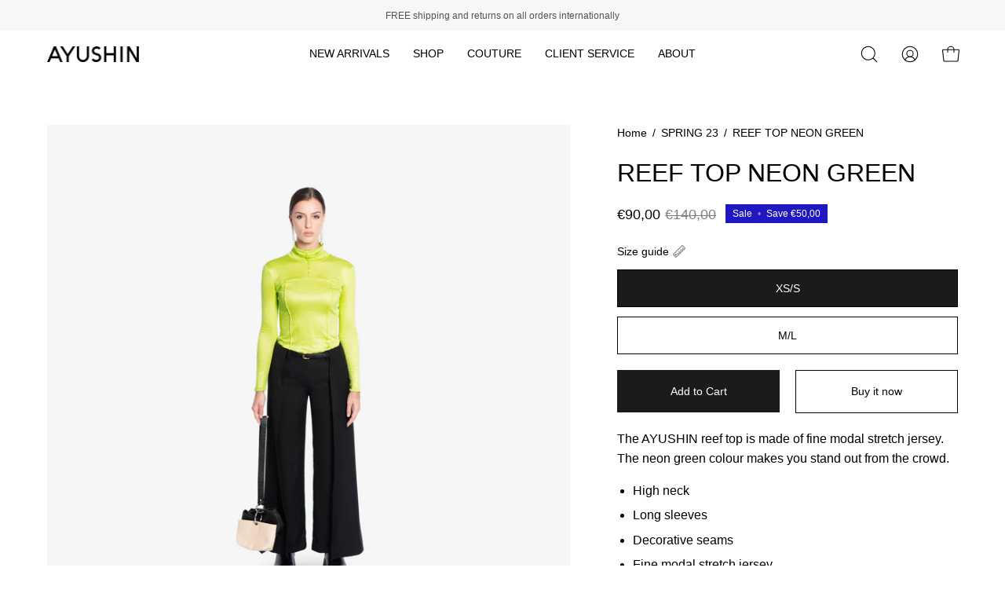

--- FILE ---
content_type: image/svg+xml
request_url: https://ayushinvienna.com/cdn/shop/files/Blue_new_acce526b-6bb2-4b0b-92bb-3f16b833aed3_150x82.svg?v=1699794226
body_size: 328
content:
<svg width="702" height="382" viewBox="0 0 702 382" fill="none" xmlns="http://www.w3.org/2000/svg">
<path fill-rule="evenodd" clip-rule="evenodd" d="M1 190L149 39C175.317 13.5559 193.5 0 231.5 0C268.5 0 288.778 12.0544 310.5 37.5C329.766 62.9541 333.5 86 326.5 119C316.5 150.5 286.184 167.225 246.5 166.5C245.353 166.479 245.111 166.473 245.111 166.474C245.111 166.475 245.912 166.5 243.5 166.5C231.5 166.5 225.5 158.5 225.5 148C225.5 137.5 231.5 130 243 130H245.5C260 130 271 127 277 121.5L277.207 121.311C283.137 115.876 289.034 110.472 290.5 98C290.66 79.7116 287.182 69.062 270 52.5C255.81 40.0584 247.5 39 229.5 39C215 39 202.943 44.7606 192 53L177 64.5L177 190L177 190.5L177 316L192 327.5C202.943 335.739 215 341.5 229.5 341.5C247.5 341.5 255.81 340.442 270 328C287.182 311.438 290.66 300.788 290.5 282.5C289.034 270.028 283.138 264.624 277.207 259.189L277 259C271 253.5 260 250.5 245.5 250.5H243C231.5 250.5 225.5 243 225.5 232.5C225.5 222 231.5 214 243.5 214C245.912 214 245.111 214.025 245.111 214.026C245.111 214.027 245.353 214.021 246.5 214C286.184 213.275 316.5 230 326.5 261.5C333.5 294.5 329.766 317.546 310.5 343C288.778 368.446 268.5 380.5 231.5 380.5C193.5 380.5 175.317 366.944 149 341.5L1 190ZM138 190.5L138 190L138 104.285L54 190L138 276.215L138 190.5Z" fill="#0B00FF"/>
<path fill-rule="evenodd" clip-rule="evenodd" d="M700.773 190L552.773 39C526.456 13.5559 508.273 0 470.273 0C433.273 0 412.995 12.0544 391.273 37.5C372.008 62.9541 368.273 86 375.273 119C385.273 150.5 415.589 167.225 455.273 166.5C456.42 166.479 456.662 166.473 456.662 166.474C456.662 166.475 455.861 166.5 458.273 166.5C470.273 166.5 476.273 158.5 476.273 148C476.273 137.5 470.273 130 458.773 130H456.273C441.773 130 430.773 127 424.773 121.5L424.567 121.311C418.636 115.876 412.739 110.472 411.273 98C411.114 79.7116 414.592 69.062 431.773 52.5C445.963 40.0584 454.273 39 472.273 39C486.773 39 498.83 44.7606 509.773 53L524.773 64.5L524.773 190L524.773 190.5L524.773 316L509.773 327.5C498.83 335.739 486.773 341.5 472.273 341.5C454.273 341.5 445.963 340.442 431.773 328C414.591 311.438 411.114 300.788 411.273 282.5C412.739 270.028 418.636 264.624 424.567 259.189L424.773 259C430.773 253.5 441.773 250.5 456.273 250.5H458.773C470.273 250.5 476.273 243 476.273 232.5C476.273 222 470.273 214 458.273 214C455.861 214 456.662 214.025 456.662 214.026C456.662 214.027 456.42 214.021 455.273 214C415.589 213.275 385.273 230 375.273 261.5C368.273 294.5 372.008 317.546 391.273 343C412.995 368.446 433.273 380.5 470.273 380.5C508.273 380.5 526.456 366.944 552.773 341.5L700.773 190ZM563.773 190.5L563.773 190L563.773 104.285L647.773 190L563.773 276.215L563.773 190.5Z" fill="#0B00FF"/>
</svg>


--- FILE ---
content_type: image/svg+xml
request_url: https://ayushinvienna.com/cdn/shop/files/Blue_new_acce526b-6bb2-4b0b-92bb-3f16b833aed3_150x82.svg?v=1699794226
body_size: 151
content:
<svg width="702" height="382" viewBox="0 0 702 382" fill="none" xmlns="http://www.w3.org/2000/svg">
<path fill-rule="evenodd" clip-rule="evenodd" d="M1 190L149 39C175.317 13.5559 193.5 0 231.5 0C268.5 0 288.778 12.0544 310.5 37.5C329.766 62.9541 333.5 86 326.5 119C316.5 150.5 286.184 167.225 246.5 166.5C245.353 166.479 245.111 166.473 245.111 166.474C245.111 166.475 245.912 166.5 243.5 166.5C231.5 166.5 225.5 158.5 225.5 148C225.5 137.5 231.5 130 243 130H245.5C260 130 271 127 277 121.5L277.207 121.311C283.137 115.876 289.034 110.472 290.5 98C290.66 79.7116 287.182 69.062 270 52.5C255.81 40.0584 247.5 39 229.5 39C215 39 202.943 44.7606 192 53L177 64.5L177 190L177 190.5L177 316L192 327.5C202.943 335.739 215 341.5 229.5 341.5C247.5 341.5 255.81 340.442 270 328C287.182 311.438 290.66 300.788 290.5 282.5C289.034 270.028 283.138 264.624 277.207 259.189L277 259C271 253.5 260 250.5 245.5 250.5H243C231.5 250.5 225.5 243 225.5 232.5C225.5 222 231.5 214 243.5 214C245.912 214 245.111 214.025 245.111 214.026C245.111 214.027 245.353 214.021 246.5 214C286.184 213.275 316.5 230 326.5 261.5C333.5 294.5 329.766 317.546 310.5 343C288.778 368.446 268.5 380.5 231.5 380.5C193.5 380.5 175.317 366.944 149 341.5L1 190ZM138 190.5L138 190L138 104.285L54 190L138 276.215L138 190.5Z" fill="#0B00FF"/>
<path fill-rule="evenodd" clip-rule="evenodd" d="M700.773 190L552.773 39C526.456 13.5559 508.273 0 470.273 0C433.273 0 412.995 12.0544 391.273 37.5C372.008 62.9541 368.273 86 375.273 119C385.273 150.5 415.589 167.225 455.273 166.5C456.42 166.479 456.662 166.473 456.662 166.474C456.662 166.475 455.861 166.5 458.273 166.5C470.273 166.5 476.273 158.5 476.273 148C476.273 137.5 470.273 130 458.773 130H456.273C441.773 130 430.773 127 424.773 121.5L424.567 121.311C418.636 115.876 412.739 110.472 411.273 98C411.114 79.7116 414.592 69.062 431.773 52.5C445.963 40.0584 454.273 39 472.273 39C486.773 39 498.83 44.7606 509.773 53L524.773 64.5L524.773 190L524.773 190.5L524.773 316L509.773 327.5C498.83 335.739 486.773 341.5 472.273 341.5C454.273 341.5 445.963 340.442 431.773 328C414.591 311.438 411.114 300.788 411.273 282.5C412.739 270.028 418.636 264.624 424.567 259.189L424.773 259C430.773 253.5 441.773 250.5 456.273 250.5H458.773C470.273 250.5 476.273 243 476.273 232.5C476.273 222 470.273 214 458.273 214C455.861 214 456.662 214.025 456.662 214.026C456.662 214.027 456.42 214.021 455.273 214C415.589 213.275 385.273 230 375.273 261.5C368.273 294.5 372.008 317.546 391.273 343C412.995 368.446 433.273 380.5 470.273 380.5C508.273 380.5 526.456 366.944 552.773 341.5L700.773 190ZM563.773 190.5L563.773 190L563.773 104.285L647.773 190L563.773 276.215L563.773 190.5Z" fill="#0B00FF"/>
</svg>


--- FILE ---
content_type: image/svg+xml
request_url: https://ayushinvienna.com/cdn/shop/files/Blue_new_acce526b-6bb2-4b0b-92bb-3f16b833aed3.svg?v=1699794226&width=200
body_size: 287
content:
<svg width="702" height="382" viewBox="0 0 702 382" fill="none" xmlns="http://www.w3.org/2000/svg">
<path fill-rule="evenodd" clip-rule="evenodd" d="M1 190L149 39C175.317 13.5559 193.5 0 231.5 0C268.5 0 288.778 12.0544 310.5 37.5C329.766 62.9541 333.5 86 326.5 119C316.5 150.5 286.184 167.225 246.5 166.5C245.353 166.479 245.111 166.473 245.111 166.474C245.111 166.475 245.912 166.5 243.5 166.5C231.5 166.5 225.5 158.5 225.5 148C225.5 137.5 231.5 130 243 130H245.5C260 130 271 127 277 121.5L277.207 121.311C283.137 115.876 289.034 110.472 290.5 98C290.66 79.7116 287.182 69.062 270 52.5C255.81 40.0584 247.5 39 229.5 39C215 39 202.943 44.7606 192 53L177 64.5L177 190L177 190.5L177 316L192 327.5C202.943 335.739 215 341.5 229.5 341.5C247.5 341.5 255.81 340.442 270 328C287.182 311.438 290.66 300.788 290.5 282.5C289.034 270.028 283.138 264.624 277.207 259.189L277 259C271 253.5 260 250.5 245.5 250.5H243C231.5 250.5 225.5 243 225.5 232.5C225.5 222 231.5 214 243.5 214C245.912 214 245.111 214.025 245.111 214.026C245.111 214.027 245.353 214.021 246.5 214C286.184 213.275 316.5 230 326.5 261.5C333.5 294.5 329.766 317.546 310.5 343C288.778 368.446 268.5 380.5 231.5 380.5C193.5 380.5 175.317 366.944 149 341.5L1 190ZM138 190.5L138 190L138 104.285L54 190L138 276.215L138 190.5Z" fill="#0B00FF"/>
<path fill-rule="evenodd" clip-rule="evenodd" d="M700.773 190L552.773 39C526.456 13.5559 508.273 0 470.273 0C433.273 0 412.995 12.0544 391.273 37.5C372.008 62.9541 368.273 86 375.273 119C385.273 150.5 415.589 167.225 455.273 166.5C456.42 166.479 456.662 166.473 456.662 166.474C456.662 166.475 455.861 166.5 458.273 166.5C470.273 166.5 476.273 158.5 476.273 148C476.273 137.5 470.273 130 458.773 130H456.273C441.773 130 430.773 127 424.773 121.5L424.567 121.311C418.636 115.876 412.739 110.472 411.273 98C411.114 79.7116 414.592 69.062 431.773 52.5C445.963 40.0584 454.273 39 472.273 39C486.773 39 498.83 44.7606 509.773 53L524.773 64.5L524.773 190L524.773 190.5L524.773 316L509.773 327.5C498.83 335.739 486.773 341.5 472.273 341.5C454.273 341.5 445.963 340.442 431.773 328C414.591 311.438 411.114 300.788 411.273 282.5C412.739 270.028 418.636 264.624 424.567 259.189L424.773 259C430.773 253.5 441.773 250.5 456.273 250.5H458.773C470.273 250.5 476.273 243 476.273 232.5C476.273 222 470.273 214 458.273 214C455.861 214 456.662 214.025 456.662 214.026C456.662 214.027 456.42 214.021 455.273 214C415.589 213.275 385.273 230 375.273 261.5C368.273 294.5 372.008 317.546 391.273 343C412.995 368.446 433.273 380.5 470.273 380.5C508.273 380.5 526.456 366.944 552.773 341.5L700.773 190ZM563.773 190.5L563.773 190L563.773 104.285L647.773 190L563.773 276.215L563.773 190.5Z" fill="#0B00FF"/>
</svg>
